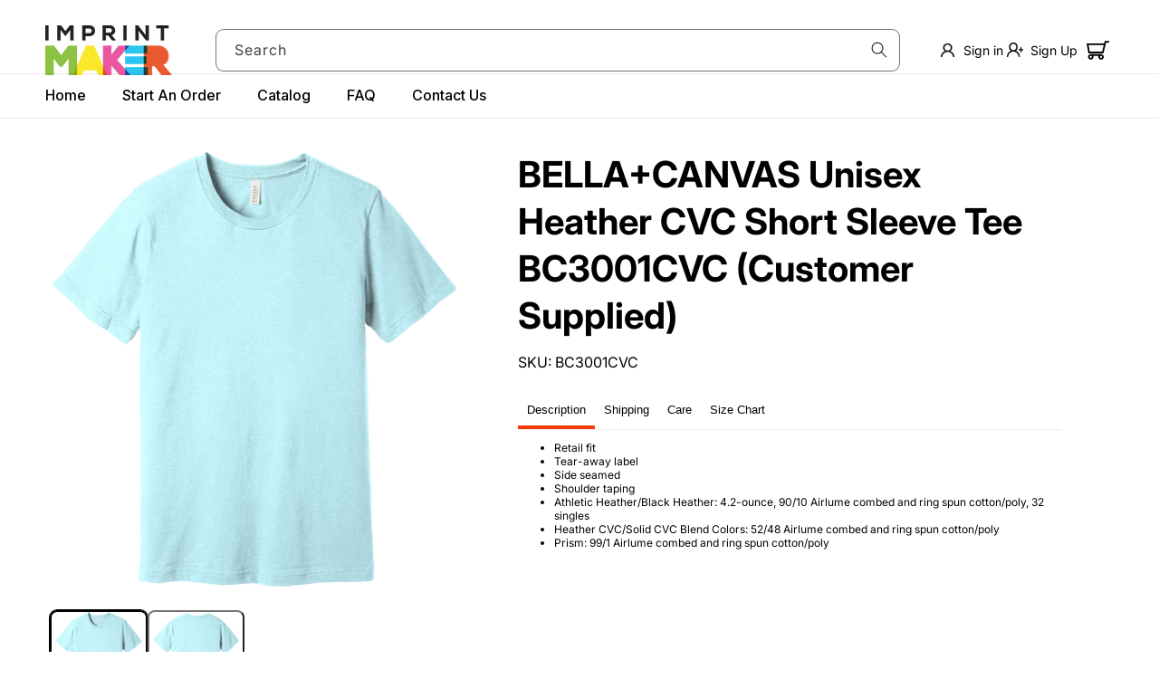

--- FILE ---
content_type: text/css
request_url: https://imprintmaker.com/cdn/shop/t/11/assets/component-swatch-input.css?v=61683592951238328641751709111
body_size: -308
content:
.swatch-input__input+.swatch-input__label{--swatch-input--border-radius: 50%;display:inline-block;max-width:100%;border-radius:var(--swatch-input--border-radius);cursor:pointer;outline-offset:.2rem;outline-color:transparent;outline-style:solid;transition-property:outline-color,outline-width,box-shadow;transition-duration:var(--duration-short);transition-timing-function:ease;forced-color-adjust:none}.swatch-input__input+.swatch-input__label.swatch-input__label--square{--swatch-input--border-radius: .2rem}.swatch-input__input:active+.swatch-input__label,.swatch-input__input:checked+.swatch-input__label{outline:.1rem solid rgb(var(--color-foreground))}.swatch-input__input+.swatch-input__label:hover,.swatch-input__input:hover+.swatch-input__label{outline:.2rem solid rgba(var(--color-foreground),.4)}.swatch-input__input:focus-visible+.swatch-input__label{outline:.2rem solid rgba(var(--color-foreground),.5);box-shadow:0 0 0 .2rem rgb(var(--color-background)),0 0 .1rem .5rem rgba(var(--color-foreground),.25)}.swatch-input__input:active:focus-visible+.swatch-input__label,.swatch-input__input:checked:focus-visible+.swatch-input__label{outline:.1rem solid rgb(var(--color-foreground));box-shadow:0 0 0 .2rem rgb(var(--color-background)),0 0 .1rem .4rem rgba(var(--color-foreground),.25)}.swatch-input__input.visually-disabled:not(:active):not(:checked)+.swatch-input__label{transition:none}.swatch-input__input.visually-disabled:not(:active):not(:checked)+.swatch-input__label:hover{outline:none}.swatch-input__input:disabled+.swatch-input__label{pointer-events:none}.swatch-input__input:disabled+.swatch-input__label>.swatch,.swatch-input__input.visually-disabled+.swatch-input__label>.swatch{position:relative;overflow:hidden}.swatch-input__input:disabled+.swatch-input__label>.swatch,.swatch-input__input.visually-disabled+.swatch-input__label>.swatch{opacity:.4}.swatch-input__input:disabled+.swatch-input__label>.swatch:after,.swatch-input__input.visually-disabled+.swatch-input__label>.swatch:after{--diagonal--size: calc(var(--swatch-input--size) * 1.414);--crossed-line--size: .1rem;content:"";position:absolute;bottom:calc(var(--crossed-line--size) * -.5);left:0;width:var(--diagonal--size);height:var(--crossed-line--size);background-color:rgb(var(--color-foreground));transform:rotate(-45deg);transform-origin:left}
/*# sourceMappingURL=/cdn/shop/t/11/assets/component-swatch-input.css.map?v=61683592951238328641751709111 */


--- FILE ---
content_type: text/javascript;charset=utf-8
request_url: https://assets.cloudlift.app/api/assets/options.js?shop=imprintmaker.myshopify.com
body_size: 10796
content:
window.Cloudlift = window.Cloudlift || {};window.Cloudlift.options = { config: {"app":"options","shop":"imprintmaker.myshopify.com","url":"https://imprintmaker.com","api":"https://api.cloudlift.app","assets":"https://cdn.jsdelivr.net/gh/cloudlift-app/cdn@0.15.21","mode":"prod","currencyFormats":{"moneyFormat":"${{amount}}","moneyWithCurrencyFormat":"${{amount}} USD"},"resources":["https://cdn.jsdelivr.net/gh/cloudlift-app/cdn@0.15.21/static/app-options.css","https://cdn.jsdelivr.net/gh/cloudlift-app/cdn@0.15.21/static/app-options.js"],"locale":"en","i18n":{"product.options.ai.generated.label":"Generated Images","product.options.text.align.right":"Text align right","product.options.discount.button":"Apply","product.options.discount.invalid":"Enter a valid discount code","product.options.library.button":"Select image","product.options.validity.dateMax":"Please enter a date before {max}","product.options.tabs.next":"Next","product.options.free":"FREE","product.options.ai.loading.generating":"Generating your image...","product.options.ai.removebg.button":"Remove Background","product.options.validity.upload.required":"Please upload a file","product.options.item.modal.title":"Update cart item?","product.options.item.modal.update":"Update","product.options.library.categories.button":"Show categories","product.options.tabs.previous":"Previous","product.options.validity.rangeOverflow":"Max allowed value {max}","product.options.file.link":"\uD83D\uDD17","product.options.ai.edit.placeholder":"Describe how to edit the image...","product.options.ai.update.button":"Update Image","product.options.bundle.hide":"Hide","product.options.text.style.bold":"Text bold","product.options.ai.edit.button":"Edit Image","product.options.validity.patternMismatch":"Please enter text to match: {pattern}","product.options.text.fontSize":"Text size","product.options.library.categories.label":"Categories","product.options.bundle.items":"items","product.options.ai.removebg.removed":"Background Removed","product.options.ai.button.generate":"Generate","product.options.validity.upload.max":"Maximum allowed file size is {max} MB","product.options.validity.rangeUnderflow":"Min allowed value {min}","product.options.text.style.italic":"Text italic","product.options.ai.prompt.placeholder":"Describe the image...","product.options.library.search.empty":"No results found","product.options.text.align.center":"Text center","product.options.ai.loading.editing":"Editing image...","product.options.discount.placeholder":"Discount code","product.options.ai.load_more":"Load More","product.options.validity.valueMissing":"Please enter a value","product.options.validity.tooLong":"Please enter less than {max} characters","product.options.ai.button.edit":"Edit Image","product.options.ai.edit.indicator":"Editing image","product.options.bundle.show":"Show","product.options.library.search.placeholder":"Search images","product.options.validity.selectMax":"Please select at most {max}","product.options.discount.valid":"Discount is applied at checkout","product.options.item.edit":"Edit ⚙️","product.options.item.modal.add":"Add new","product.options.validity.dateMin":"Please enter a date after {min}","product.options.library.images.button":"More images","product.options.validity.tooShort":"Please enter at least {min} characters","product.options.validity.selectMin":"Please select at least {min}","product.options.text.align.left":"Text align left"},"level":2,"version":"0.12.124","setup":true,"themeId":"152972787931","autoPreviewSelector":".product slider-component:not([class*=\"thumb\"]) ul li:first-child","autoGallerySelector":".product media-gallery","locationMode":0,"selector":"","previewLocationMode":0,"previewSelector":"","previewImgParent":1,"previewImgParentSelector":"","itemImgParentSelector":".cart-notification, .cart-item","previewSticky":false,"previewStickyMobile":"overlay","previewStickyMobileSize":25,"priceDraft":true,"priceDraftTitle":"","priceDraftShipping":false,"priceDraftTaxFree":false,"priceDraftRetention":3,"priceProductId":"","priceProductHandle":"","priceVariantId":"","priceVariantValue":0.01,"checkout":true,"checkoutConfig":{"debug":false,"update":false,"key":"908401509"},"currencyConvert":true,"autoFulfil":false,"priceWeight":false,"extensions":"quantity,formula","theme":{"productPriceDeductVP":false,"productPriceObserver":true,"themeGallery":true},"fonts":[{"name":"Roboto","files":{"bold":"http://fonts.gstatic.com/s/roboto/v20/KFOlCnqEu92Fr1MmWUlvAx05IsDqlA.ttf","italic":"http://fonts.gstatic.com/s/roboto/v20/KFOkCnqEu92Fr1Mu52xPKTM1K9nz.ttf","regular":"http://fonts.gstatic.com/s/roboto/v20/KFOmCnqEu92Fr1Me5WZLCzYlKw.ttf","bold_italic":"http://fonts.gstatic.com/s/roboto/v20/KFOjCnqEu92Fr1Mu51TzBhc9AMX6lJBP.ttf"},"type":1},{"name":"Montserrat","files":{"bold":"http://fonts.gstatic.com/s/montserrat/v15/JTURjIg1_i6t8kCHKm45_dJE7g7J_950vCo.ttf","italic":"http://fonts.gstatic.com/s/montserrat/v15/JTUQjIg1_i6t8kCHKm459WxhziTn89dtpQ.ttf","regular":"http://fonts.gstatic.com/s/montserrat/v15/JTUSjIg1_i6t8kCHKm45xW5rygbi49c.ttf","bold_italic":"http://fonts.gstatic.com/s/montserrat/v15/JTUPjIg1_i6t8kCHKm459WxZcgvD-_xxrCq7qg.ttf"},"type":1},{"name":"Rock Salt","files":{"regular":"http://fonts.gstatic.com/s/rocksalt/v11/MwQ0bhv11fWD6QsAVOZbsEk7hbBWrA.ttf"},"type":1},{"name":"Lato","files":{"bold":"http://fonts.gstatic.com/s/lato/v17/S6u9w4BMUTPHh6UVew-FGC_p9dw.ttf","italic":"http://fonts.gstatic.com/s/lato/v17/S6u8w4BMUTPHjxswWyWrFCbw7A.ttf","regular":"http://fonts.gstatic.com/s/lato/v17/S6uyw4BMUTPHvxk6XweuBCY.ttf","bold_italic":"http://fonts.gstatic.com/s/lato/v17/S6u_w4BMUTPHjxsI5wqPHA3s5dwt7w.ttf"},"type":1},{"name":"Open Sans","files":{"bold":"http://fonts.gstatic.com/s/opensans/v18/mem5YaGs126MiZpBA-UN7rg-VeJoCqeDjg.ttf","italic":"http://fonts.gstatic.com/s/opensans/v18/mem6YaGs126MiZpBA-UFUJ0ef8xkA76a.ttf","regular":"http://fonts.gstatic.com/s/opensans/v18/mem8YaGs126MiZpBA-U1UpcaXcl0Aw.ttf","bold_italic":"http://fonts.gstatic.com/s/opensans/v18/memnYaGs126MiZpBA-UFUKWiUOhsKKKTjrPW.ttf"},"type":1},{"name":"Oswald","files":{"bold":"http://fonts.gstatic.com/s/oswald/v36/TK3_WkUHHAIjg75cFRf3bXL8LICs1xZogUFoZAaRliE.ttf","regular":"http://fonts.gstatic.com/s/oswald/v36/TK3_WkUHHAIjg75cFRf3bXL8LICs1_FvgUFoZAaRliE.ttf"},"type":1}],"configs":[{"uuid":"clavhmzhxcrl","styles":{"label-color":"#555","input-color-selected":"#374151","css":".size-row,\n.size-total-row {\n  display: none;            /* hidden until JS shows them */\n  align-items: center;\n  gap: 10px;\n}\n\n/* Labels */\n.size-row__label,\n.size-total-row__label {\n  margin-bottom: 1px;\n  font-size: 2rem;\n  font-weight: 600;\n}\n\n/* Prices and amounts */\n.size-row__price,\n.size-total-row__amount {\n  font-weight: 500;\n}\n\n/* Quantity badges */\n.size-row__quantity,\n.size-total-row__quantity {\n  font-size: 1.6rem;\n  opacity: 0.8;\n}\n\n[data-option=\"_totalSizePrice\"] {\n  display: none;\n}\n\n.price__container {\n  display: none!important;\n}","option-font-size":"16px","input-background-color-selected":"#fff","input-background-color":"#fff","label-font-size":"18px","input-text-color":"#374151","input-border-color":"#d1d5db","font-family":"-apple-system, BlinkMacSystemFont, 'Segoe UI', Roboto,\nHelvetica, Arial, sans-serif, 'Apple Color Emoji', 'Segoe UI Emoji',\n'Segoe UI Symbol'","input-color":"#374151","info-icon-color":"#333","option-border-radius":"6px","input-border-color-focus":"#374151"},"theme":"default","css":"#clavhmzhxcrl .cl-po--wrapper{font-family:-apple-system,BlinkMacSystemFont,'Segoe UI',Roboto,Helvetica,Arial,sans-serif,'Apple Color Emoji','Segoe UI Emoji','Segoe UI Symbol'}#clavhmzhxcrl .cl-po--label{color:#555;font-size:18px;margin-bottom:5px}#clavhmzhxcrl .cl-po--info{width:18px;height:18px;background-color:#333}#clavhmzhxcrl .cl-po--help{color:#637381;font-size:14px}#clavhmzhxcrl .cl-po--option{color:#374151;margin-bottom:20px;font-size:16px}#clavhmzhxcrl .cl-po--input{color:#374151;background-color:#fff;font-size:16px;border-width:1px;border-color:#d1d5db;border-radius:6px;box-shadow:rgba(0,0,0,0) 0 0 0 0,rgba(0,0,0,0) 0 0 0 0,rgba(0,0,0,0.05) 0 1px 2px 0}#clavhmzhxcrl .cl-po--input:focus{outline:2px solid transparent;outline-offset:2px;box-shadow:#fff 0 0 0 0,#374151 0 0 0 1px,rgba(0,0,0,0.05) 0 1px 2px 0;border-color:#374151}#clavhmzhxcrl .cl-po--input.cl-po--invalid:focus{box-shadow:#fff 0 0 0 0,#c44e47 0 0 0 1px,rgba(0,0,0,0.05) 0 1px 2px 0;border-color:#c44e47}#clavhmzhxcrl .cl-po--swatch{background-color:#fff;border-width:1px;border-color:#d1d5db;border-radius:6px;box-shadow:rgba(0,0,0,0) 0 0 0 0,rgba(0,0,0,0) 0 0 0 0,rgba(0,0,0,0.05) 0 1px 2px 0}#clavhmzhxcrl .cl-po--input:checked+.cl-po--swatch-button{background-color:#fff;color:#374151}#clavhmzhxcrl input[type=radio]:checked+.cl-po--swatch,#clavhmzhxcrl input[type=checkbox]:checked+.cl-po--swatch{outline:2px solid transparent;outline-offset:2px;box-shadow:#fff 0 0 0 0,#374151 0 0 0 1px,rgba(0,0,0,0.05) 0 1px 2px 0;border-color:#374151}#clavhmzhxcrl input[type=checkbox]:checked.cl-po--input,#clavhmzhxcrl input[type=radio]:checked.cl-po--input{border-color:transparent;background-color:#374151}#clavhmzhxcrl .cl-po--option .choices__inner{color:#374151;background-color:#fff;border-width:1px;border-color:#d1d5db;border-radius:6px;box-shadow:rgba(0,0,0,0) 0 0 0 0,rgba(0,0,0,0) 0 0 0 0,rgba(0,0,0,0.05) 0 1px 2px 0}#clavhmzhxcrl .cl-po--option .choices.is-focused:not(.is-open) .choices__inner{outline:2px solid transparent;outline-offset:2px;box-shadow:#fff 0 0 0 0,#374151 0 0 0 1px,rgba(0,0,0,0.05) 0 1px 2px 0;border-color:#374151}#clavhmzhxcrl .cl-po--option .choices__list--multiple .choices__item{color:#374151;background-color:#fff;border-radius:6px;border:1px solid #d1d5db}#clavhmzhxcrl .cl-po--option .choices__list--multiple .choices__item.is-highlighted{color:#374151;background-color:#fff;border:1px solid #374151}#clavhmzhxcrl .cl-po--option .choices[data-type*=select-multiple] .choices__button{color:#374151;border-left:1px solid #d1d5db}#clavhmzhxcrl .cl-po--text-editor,#clavhmzhxcrl .cl-po--collapse.cl-po--edit{--text-editor-color:#374151}#clavhmzhxcrl .cl-po--text-editor .cl-po--swatch-button.selected{outline:2px solid transparent;outline-offset:2px;box-shadow:#fff 0 0 0 0,#374151 0 0 0 1px,rgba(0,0,0,0.05) 0 1px 2px 0;border-color:#374151;background-color:#fff;--text-editor-color:#374151}#clavhmzhxcrl .cl-po--collapse.cl-po--edit{border-left:1px solid #d1d5db;border-right:1px solid #d1d5db;border-bottom-color:#d1d5db}#clavhmzhxcrl .cl-po--collapse.cl-po--edit .cl-po--edit-label{color:#637381}#clavhmzhxcrl .cl-po--collapse.cl-po--edit:not(.cl-po--open){border-bottom:1px solid #d1d5db;border-bottom-left-radius:6px;border-bottom-right-radius:6px}#clavhmzhxcrl .cl-po--invalid{border-color:#c44e47}#clavhmzhxcrl .cl-po--errors{margin-top:10px}#clavhmzhxcrl .cl-po--error{font-size:16px;font-family:-apple-system,BlinkMacSystemFont,'Segoe UI',Roboto,Helvetica,Arial,sans-serif,'Apple Color Emoji','Segoe UI Emoji','Segoe UI Symbol';color:#fff;background-color:#c44e47;border-color:#b7423b;border-radius:6px}#clavhmzhxcrl .cl-po--collapse{color:#555;font-size:18px}#clavhmzhxcrl .cl-po--collapse:before{width:22px;height:22px}#clavhmzhxcrl .cl-po--panel{border-width:1px;border-color:#d1d5db;border-bottom-left-radius:6px;border-bottom-right-radius:6px;box-shadow:rgba(0,0,0,0) 0 0 0 0,rgba(0,0,0,0) 0 0 0 0,rgba(0,0,0,0.05) 0 1px 2px 0}#clavhmzhxcrl .size-row,#clavhmzhxcrl .size-total-row{display:none;align-items:center;gap:10px}#clavhmzhxcrl .size-row__label,#clavhmzhxcrl .size-total-row__label{margin-bottom:1px;font-size:2rem;font-weight:600}#clavhmzhxcrl .size-row__price,#clavhmzhxcrl .size-total-row__amount{font-weight:500}#clavhmzhxcrl .size-row__quantity,#clavhmzhxcrl .size-total-row__quantity{font-size:1.6rem;opacity:.8}#clavhmzhxcrl [data-option=\"_totalSizePrice\"]{display:none}#clavhmzhxcrl .price__container{display:none!important}","js":"// ===== CONFIG =====\nvar sizeCodes = ['S', 'M', 'L', 'XL', '2XL', '3XL', '4XL'];\n\nvar sizeBasePrice = {\n  'S': 3,\n  'M': 3,\n  'L': 3,\n  'XL': 3,\n  '2XL': 5,\n  '3XL': 6,\n  '4XL': 6\n};\n\n// ===== STATE =====\nvar sizeQuantities = {};          // key: 'S', 'S (2)', 'M (3)', ...\nvar splitColorEnabled = false;    // true when \"_Split color\" is yes\nvar numberOfColorSplits = '';     // value of \"_Number of color splits\"\nvar printLocationPerShirt = 0;    // sum of selected print-location prices\n\n// ===== HELPERS =====\nfunction num(v) {\n  v = parseFloat(v);\n  return isNaN(v) ? 0 : v;\n}\n\n// Parse names like \"S\" or \"S (2)\" → { base: 'S', group: 1|2|3|4 }\nfunction parseSizeName(name) {\n  var m = name && name.match(/^(S|M|L|XL|2XL|3XL|4XL)(?: \\((\\d+)\\))?$/);\n  if (!m) return null;\n  return {\n    base: m[1],\n    group: m[2] ? parseInt(m[2], 10) : 1\n  };\n}\n\n// Compute per-shirt price for selected print locations\nfunction computePrintLocationPrice(option) {\n  var valueStr = option.value || '';\n  var selected = valueStr\n    .split(',')\n    .map(function (s) { return s.trim(); })\n    .filter(Boolean);\n\n  if (!Array.isArray(option.values) || !option.values.length) return 0;\n  if (!selected.length) return 0;\n\n  var total = 0;\n  for (var i = 0; i < option.values.length; i++) {\n    var row = option.values[i];\n    if (row && selected.indexOf(row.value) !== -1) {\n      total += num(row.price);\n    }\n  }\n  return total;\n}\n\nfunction formatMoney(amount) {\n  return '$' + amount.toFixed(2);\n}\n\n// ===== MAIN RE-CALC & DOM UPDATE =====\nfunction updateSizeSummary() {\n  // How many extra split groups (2, 3, 4) are active?\n  var extraSplits = 0;\n\n  if (splitColorEnabled) {\n    if (!numberOfColorSplits) {\n      // Split color ON, select not changed – assume default \"1 more\"\n      extraSplits = 1;\n    } else {\n      var m = String(numberOfColorSplits).match(/(\\d+)/);\n      if (m) {\n        extraSplits = parseInt(m[1], 10);\n        if (extraSplits < 0) extraSplits = 0;\n        if (extraSplits > 3) extraSplits = 3;\n      }\n    }\n  }\n\n  // Aggregate quantity per *base* size (S, M, ..., 4XL)\n  var perBaseQty = {};\n  sizeCodes.forEach(function (code) {\n    perBaseQty[code] = 0;\n  });\n\n  var maxGroup = 1 + extraSplits; // 1 → base only; 2 → base + (2); etc.\n\n  Object.keys(sizeQuantities).forEach(function (name) {\n    var parsed = parseSizeName(name);\n    if (!parsed) return;\n\n    var base = parsed.base;\n    var group = parsed.group;\n\n    // Always count group 1; count groups 2–4 only if allowed\n    if (group <= maxGroup) {\n      perBaseQty[base] += sizeQuantities[name];\n    }\n  });\n\n  // Calculate totals & per group (S-XL, 2XL, 3XL-4XL)\n  var totalQtyAll = 0;\n  var grandTotal = 0;\n\n  var groupQty = {\n    sxl: 0,\n    xl2: 0,\n    xl3_4: 0\n  };\n\n  sizeCodes.forEach(function (base) {\n    var qty = perBaseQty[base];\n    if (!qty) return;\n\n    var unit = (sizeBasePrice[base] || 0) + printLocationPerShirt;\n    var total = qty * unit;\n\n    totalQtyAll += qty;\n    grandTotal += total;\n\n    if (['S', 'M', 'L', 'XL'].indexOf(base) !== -1) {\n      groupQty.sxl += qty;\n    } else if (base === '2XL') {\n      groupQty.xl2 += qty;\n    } else {\n      groupQty.xl3_4 += qty;\n    }\n  });\n\n  // ===== Update DOM labels =====\n\n  // S–XL row\n  var rowSXL = document.querySelector('.size-row--s-xl');\n  if (rowSXL) {\n    var priceEl = rowSXL.querySelector('.size-row__price');\n    var qtyEl = rowSXL.querySelector('.size-row__quantity');\n\n    rowSXL.style.display = groupQty.sxl > 0 ? 'flex' : 'none';\n\n    if (priceEl) {\n      var unitSXL = (sizeBasePrice['S'] || 0) + printLocationPerShirt;\n      priceEl.textContent = formatMoney(unitSXL);\n    }\n    if (qtyEl) {\n      qtyEl.textContent = '(' + groupQty.sxl + ')';\n    }\n  }\n\n  // 2XL row\n  var row2XL = document.querySelector('.size-row--2xl');\n  if (row2XL) {\n    var priceEl2 = row2XL.querySelector('.size-row__price');\n    var qtyEl2 = row2XL.querySelector('.size-row__quantity');\n\n    row2XL.style.display = groupQty.xl2 > 0 ? 'flex' : 'none';\n\n    if (priceEl2) {\n      var unit2XL = (sizeBasePrice['2XL'] || 0) + printLocationPerShirt;\n      priceEl2.textContent = formatMoney(unit2XL);\n    }\n    if (qtyEl2) {\n      qtyEl2.textContent = '(' + groupQty.xl2 + ')';\n    }\n  }\n\n  // 3XL–4XL row\n  var row3_4 = document.querySelector('.size-row--3xl-4xl');\n  if (row3_4) {\n    var priceEl3 = row3_4.querySelector('.size-row__price');\n    var qtyEl3 = row3_4.querySelector('.size-row__quantity');\n\n    row3_4.style.display = groupQty.xl3_4 > 0 ? 'flex' : 'none';\n\n    if (priceEl3) {\n      var unit3_4 = (sizeBasePrice['3XL'] || 0) + printLocationPerShirt;\n      priceEl3.textContent = formatMoney(unit3_4);\n    }\n    if (qtyEl3) {\n      qtyEl3.textContent = '(' + groupQty.xl3_4 + ')';\n    }\n  }\n\n  // Total row\n  var totalRow = document.querySelector('.size-total-row');\n  if (totalRow) {\n    var totalAmountEl = totalRow.querySelector('.size-total-row__amount');\n    var totalQtyEl = totalRow.querySelector('.size-total-row__quantity');\n\n    if (totalAmountEl) {\n      totalAmountEl.textContent = formatMoney(grandTotal);\n    }\n    if (totalQtyEl) {\n      totalQtyEl.textContent = '(' + totalQtyAll + ')';\n    }\n\n    totalRow.style.display = totalQtyAll > 0 ? 'flex' : 'none';\n  }\n\n  // Debug (optional – remove when happy)\n  console.log('[Size summary] maxGroup:', maxGroup, 'splitColorEnabled:', splitColorEnabled, 'numberOfColorSplits:', numberOfColorSplits);\n  console.log('[Size summary] perBaseQty:', perBaseQty);\n}\n\n// ===== EVENT LISTENER =====\nwindow.addEventListener('option:changed', function (e) {\n  var option = e.detail;\n  var name = option.name;\n\n  // Print location (multi-select button swatch)\n  if (name === 'Print location') {\n    printLocationPerShirt = computePrintLocationPrice(option);\n    updateSizeSummary();\n    return;\n  }\n\n  // Split color checkbox\n  if (name === '_Split color') {\n    var val = (option.value || '').toString().toLowerCase();\n    splitColorEnabled = (val === 'yes');\n    updateSizeSummary();\n    return;\n  }\n\n  // Number of color splits select\n  if (name === '_Number of color splits') {\n    numberOfColorSplits = option.value || '';\n    updateSizeSummary();\n    return;\n  }\n\n  // Size quantity fields: \"S\", \"M\", \"S (2)\", \"S (3)\", \"S (4)\", etc.\n  var parsed = parseSizeName(name);\n  if (parsed) {\n    sizeQuantities[name] = num(option.value);\n    updateSizeSummary();\n    return;\n  }\n});\n","variantOption":true,"variantOptions":[{"name":"Color","type":"color-swatch","label":"<b>Step 1 - Select Color:</b>","value":"","required":false,"conditions":[],"params":{"textValueSelect":"","help":"","grow":false,"priceTemplate":"","labelValueText":true,"labelPriceText":false,"toggle":false,"exclude":false,"valuePriceText":true,"groupDelimiter":"","info":"","multiSelect":false},"values":[{"value":"Black","text":"Black","color":"#111111"},{"value":"Aquatic Blue","text":"Aquatic Blue","color":"#51bae8"},{"value":"Athletic Maroon","text":"Athletic Maroon","color":"#5d1924"},{"value":"Cardinal","text":"Cardinal","color":"#8e1b2c"},{"value":"Coal Grey","text":"Coal Grey","color":"#2d363b"},{"value":"Dark Chocolate Brown","text":"Dark Chocolate Brown","color":"#4e2e2c"},{"value":"Gold","text":"Gold","color":"#fec34e"},{"value":"Heather Navy","text":"Heather Navy","color":"#404b62"},{"value":"Heather Sangria","text":"Heather Sangria","color":"#e86aa2"},{"value":"Kelly","text":"Kelly","color":"#00875a"},{"value":"Light Blue","text":"Light Blue","color":"#a7bde4"},{"value":"Navy","text":"Navy","color":"#0e2942"},{"value":"Neon Pink","text":"Neon Pink","color":"#ff668e"},{"value":"Olive","text":"Olive","color":"#444638"},{"value":"Pale Blush","text":"Pale Blush","color":"#ffcfcf"},{"value":"Safety Green","text":"Safety Green","color":"#ccfe57"},{"value":"Sapphire","text":"Sapphire","color":"#0485bd"},{"value":"Teal","text":"Teal","color":"#02657c"},{"value":"True Navy","text":"True Navy","color":"#292a3f"},{"value":"Woodland Brown","text":"Woodland Brown","color":"#907155"},{"value":"Ash","text":"Ash","color":"#e1dfe6"},{"value":"Black Heather","text":"Black Heather","color":"#4a4a4a"},{"value":"Carolina Blue","text":"Carolina Blue","color":"#6e99db"},{"value":"Coral","text":"Coral","color":"#e25c60"},{"value":"Dark Green","text":"Dark Green","color":"#0f312a"},{"value":"Graphite Heather grey","text":"Graphite Heather grey","color":"#838281"},{"value":"Heather Purple","text":"Heather Purple","color":"#302d74"},{"value":"Heathered Dusty Peach","text":"Heathered Dusty Peach","color":"#fac8b2"},{"value":"Laurel Green","text":"Laurel Green","color":"#739187"},{"value":"Lime","text":"Lime","color":"#a6c341"},{"value":"Neon Blue","text":"Neon Blue","color":"#0a83ae"},{"value":"Neon Yellow","text":"Neon Yellow","color":"#d9e552"},{"value":"Olive Drab Green","text":"Olive Drab Green","color":"#5e5a42"},{"value":"Purple","text":"Purple","color":"#312e76"},{"value":"Safety Orange","text":"Safety Orange","color":"#fe6f26"},{"value":"Silver","text":"Silver","color":"#d2d3d7"},{"value":"Team Purple","text":"Team Purple","color":"#4b2a69"},{"value":"True Royal","text":"True Royal","color":"#05539d"},{"value":"Yellow","text":"Yellow","color":"#ffe074"},{"value":"Athletic Heather","text":"Athletic Heather","color":"#bebcc5"},{"value":"Bright Aqua","text":"Bright Aqua","color":"#009491"},{"value":"Charcoal","text":"Charcoal","color":"#535352"},{"value":"Coyote Brown","text":"Coyote Brown","color":"#98805c"},{"value":"Dark Heather Grey","text":"Dark Heather Grey","color":"#575757"},{"value":"Heather Athletic Maroon","text":"Heather Athletic Maroon","color":"#64313b"},{"value":"Heather Red","text":"Heather Red","color":"#a1394d"},{"value":"Jadeite","text":"Jadeite","color":"#7df6ad"},{"value":"Lavender","text":"Lavender","color":"#b7a6de"},{"value":"Medium Grey","text":"Medium Grey","color":"#8b8788"},{"value":"Neon Green","text":"Neon Green","color":"#2ed15e"},{"value":"Neptune Blue","text":"Neptune Blue","color":"#395779"},{"value":"Olive Drab Green Heather","text":"Olive Drab Green Heather","color":"#4e563f"},{"value":"Red","text":"Red","color":"#832a37"},{"value":"Sand","text":"Sand","color":"#b39a87"},{"value":"Steel Blue","text":"Steel Blue","color":"#3c5161"},{"value":"Tennessee Orange","text":"Tennessee Orange","color":"#e06a0d"},{"value":"Tundra Blue","text":"Tundra Blue","color":"#638ead"},{"value":"Zinnia","text":"Zinnia","color":"#c4737a"},{"value":"Athletic Kelly","text":"Athletic Kelly","color":"#0e9158"},{"value":"Candy Pink","text":"Candy Pink","color":"#ffb7d4"},{"value":"Clover Green","text":"Clover Green","color":"#19953"},{"value":"Creme","text":"Creme","color":"#efdec5"},{"value":"Flush Pink","text":"Flush Pink","color":"#a02d5b"},{"value":"Heather Dark Chocolate Brown","text":"Heather Dark Chocolate Brown","color":"#4e2e2c"},{"value":"Heather Royal","text":"Heather Royal","color":"#566dc9"},{"value":"Lemon Yellow","text":"Lemon Yellow","color":"#f9ce4a"},{"value":"Natural","text":"Natural","color":"#f1e9d4"},{"value":"Neon Orange","text":"Neon Orange","color":"#fe7251"},{"value":"Oatmeal Heather","text":"Oatmeal Heather","color":"#dad6cb"},{"value":"Orange","text":"Orange","color":"#e15919"},{"value":"Royal","text":"Royal","color":"#3d5ca7"},{"value":"Sangria","text":"Sangria","color":"#d45686"},{"value":"Stonewashed Blue","text":"Stonewashed Blue","color":"#6c7f8e"},{"value":"True Celadon","text":"True Celadon","color":"#bbf4ed"},{"value":"White","text":"White","color":"#fdfdfc"}]}],"options":[{"name":"Print location","type":"button-swatch","label":"<b>Step 2: Select One Or More Print Locations</b>","value":"","required":true,"conditions":[],"params":{"grow":false,"validationMsg":"","textClean":"","autocomplete":"","priceTextClean":"","pattern":"","labelPriceText":false,"toggle":true,"valuePriceText":false,"help":"","priceTemplate":"","labelValueText":false,"valuePriceTooltip":false,"exclude":false,"placeholder":"","info":"","multiSelect":true},"values":[{"value":"front","text":"Front","price":3.99},{"value":"back","text":"Back","price":3.99},{"value":"left sleeve","text":"Left Sleeve","price":3.99},{"value":"right sleeve","text":"Right Sleeve","price":3.99}]},{"name":"Front location","type":"button-swatch","label":"Front location","value":"full front","required":false,"conditions":[{"data":"options","field":"Print location","operator":"equals","value":"front"}],"params":{"grow":false,"validationMsg":"","textClean":"","autocomplete":"","priceTextClean":"","pattern":"","labelPriceText":false,"toggle":false,"valuePriceText":true,"help":"","priceTemplate":"","labelValueText":false,"valuePriceTooltip":false,"exclude":false,"placeholder":"","info":"","multiSelect":false},"values":[{"value":"full front","text":"Full Front"},{"value":"left chest","text":"Left Chest"},{"value":"right chest","text":"Right Chest"}]},{"name":"group_upload","type":"group","value":"","required":false,"conditions":[],"params":{"groupCols":3,"collapseOpen":false,"collapseLabel":"","collapse":false,"groupLayout":"grid","groupColsM":2},"options":[{"name":"_Front Upload","type":"upload","label":"Front Upload","value":"","required":false,"conditions":[{"data":"options","field":"Print location","operator":"equals","value":"front"}],"params":{"validationMsg":"","textClean":"","autocomplete":"","dimensionRatio":false,"priceTextClean":"","pattern":"","labelPriceText":false,"dimensionCrop":false,"button":"","help":"","priceTemplate":"","dimensionUpdate":false,"placeholder":"","info":""}},{"name":"_Back Upload","type":"upload","label":"Back Upload","value":"","required":false,"conditions":[{"data":"options","field":"Print location","operator":"equals","value":"back"}],"params":{"validationMsg":"","textClean":"","autocomplete":"","dimensionRatio":false,"priceTextClean":"","pattern":"","labelPriceText":false,"dimensionCrop":false,"button":"","help":"","priceTemplate":"","dimensionUpdate":false,"placeholder":"","info":""}},{"name":"_Left Sleeve Upload","type":"upload","label":"Left Sleeve Upload","value":"","required":false,"conditions":[{"data":"options","field":"Print location","operator":"equals","value":"left sleeve"}],"params":{"validationMsg":"","textClean":"","autocomplete":"","dimensionRatio":false,"priceTextClean":"","pattern":"","labelPriceText":false,"dimensionCrop":false,"button":"","help":"","priceTemplate":"","dimensionUpdate":false,"placeholder":"","info":""}},{"name":"_Right Sleeve Upload","type":"upload","label":"Right Sleeve Upload","value":"","required":false,"conditions":[{"data":"options","field":"Print location","operator":"equals","value":"right sleeve"}],"params":{"validationMsg":"","textClean":"","autocomplete":"","dimensionRatio":false,"priceTextClean":"","pattern":"","labelPriceText":false,"dimensionCrop":false,"button":"","help":"","priceTemplate":"","dimensionUpdate":false,"placeholder":"","info":""}}]},{"name":"Minimum quantity label","type":"html","label":"<b>Please note: Minimum order quantity for Free Shipping is 36</b>","value":"","required":false,"conditions":[],"params":{"help":"","validationMsg":"","priceTemplate":"","textClean":"","autocomplete":"","priceTextClean":"","pattern":"","labelPriceText":false,"html":"","placeholder":"","info":""}},{"name":"group_size","type":"group","value":"","required":false,"conditions":[],"params":{"groupCols":7,"collapseOpen":false,"collapseLabel":"","collapse":false,"groupLayout":"grid"},"options":[{"name":"S","type":"number","label":"S","value":"","required":false,"conditions":[],"params":{"validationMsg":"","textClean":"","autocomplete":"","priceTextClean":"","pattern":"","labelPriceText":false,"numberStep":1.0,"numberSteps":false,"help":"","min":0,"priceTemplate":"","placeholder":"0","info":""}},{"name":"M","type":"number","label":"M","value":"","required":false,"conditions":[],"params":{"validationMsg":"","textClean":"","autocomplete":"","priceTextClean":"","pattern":"","labelPriceText":false,"numberStep":1.0,"numberSteps":false,"help":"","min":0,"priceTemplate":"","placeholder":"0","info":""}},{"name":"L","type":"number","label":"L","value":"","required":false,"conditions":[],"params":{"validationMsg":"","textClean":"","autocomplete":"","priceTextClean":"","pattern":"","labelPriceText":false,"numberStep":1.0,"numberSteps":false,"help":"","min":0,"priceTemplate":"","placeholder":"0","info":""}},{"name":"XL","type":"number","label":"XL","value":"","required":false,"conditions":[],"params":{"validationMsg":"","textClean":"","autocomplete":"","priceTextClean":"","pattern":"","labelPriceText":false,"numberStep":1.0,"numberSteps":false,"help":"","min":0,"priceTemplate":"","placeholder":"0","info":""}},{"name":"2XL","type":"number","label":"2XL","value":"","required":false,"conditions":[],"params":{"validationMsg":"","textClean":"","autocomplete":"","priceTextClean":"","pattern":"","labelPriceText":false,"numberStep":1.0,"numberSteps":false,"help":"","min":0,"priceTemplate":"","placeholder":"0","info":""}},{"name":"3XL","type":"number","label":"3XL","value":"","required":false,"conditions":[],"params":{"validationMsg":"","textClean":"","autocomplete":"","priceTextClean":"","pattern":"","labelPriceText":false,"numberStep":1.0,"numberSteps":false,"help":"","min":0,"priceTemplate":"","placeholder":"0","info":""}},{"name":"4XL","type":"number","label":"4XL","value":"","required":false,"conditions":[],"params":{"validationMsg":"","textClean":"","autocomplete":"","priceTextClean":"","pattern":"","labelPriceText":false,"numberStep":1.0,"numberSteps":false,"help":"","min":0,"priceTemplate":"","placeholder":"0","info":""}}]},{"name":"_Split color","type":"checkbox","label":"Add Additional T-shirt Colors","value":"","required":false,"conditions":[],"params":{"validationMsg":"","textClean":"","autocomplete":"","priceTextClean":"","pattern":"","labelPriceText":false,"valuePriceText":true,"help":"","priceTemplate":"","labelValueText":false,"exclude":false,"placeholder":"","info":""},"values":[{"value":"yes","text":"Yes"}]},{"name":"_Number of color splits","type":"select","label":"How many would you like to add?","value":"1 more","required":true,"conditions":[{"data":"options","field":"_Split color","operator":"equals","value":"yes"}],"params":{"textValueSelect":"","validationMsg":"","textClean":"","autocomplete":"","priceTextClean":"","pattern":"","labelPriceText":false,"valuePriceText":true,"groupDelimiter":"","help":"","textSearchValues":"","priceTemplate":"","searchValues":false,"labelValueText":false,"exclude":false,"placeholder":"","info":""},"values":[{"value":"1 more","text":"1 more color"},{"value":"2 more","text":"2 more colors"},{"value":"3 more","text":"3 more colors"}]},{"name":"Shirt Color 2 Label","type":"html","label":"<b>Second Shirt Color:</b>","value":"","required":false,"conditions":[{"data":"options","field":"_Number of color splits","operator":"equals","value":"4 more,6 more,9 more,10 more,1 more,5 more,8 more,2 more,7 more,3 more"},{"data":"options","field":"_Split color","operator":"equals","value":"yes"}],"params":{"help":"","validationMsg":"","priceTemplate":"","textClean":"","autocomplete":"","priceTextClean":"","pattern":"","labelPriceText":false,"html":"","placeholder":"","info":""}},{"name":"Second Shirt Color","type":"select","label":"","value":"Aquatic Blue","required":true,"conditions":[{"data":"options","field":"_Number of color splits","operator":"equals","value":"4 more,6 more,9 more,10 more,1 more,5 more,8 more,2 more,7 more,3 more"},{"data":"options","field":"_Split color","operator":"equals","value":"yes"}],"params":{"textValueSelect":"","validationMsg":"","textClean":"","autocomplete":"","priceTextClean":"","pattern":"","labelPriceText":false,"valuePriceText":true,"groupDelimiter":"","help":"","priceTemplate":"","labelValueText":false,"exclude":false,"placeholder":"","info":""},"list":"ol00018613"},{"name":"group_shirt_2","type":"group","value":"","required":false,"conditions":[{"data":"options","field":"_Number of color splits","operator":"equals","value":"4 more,6 more,9 more,10 more,1 more,5 more,8 more,2 more,7 more,3 more"},{"data":"options","field":"_Split color","operator":"equals","value":"yes"}],"params":{"groupCols":7,"collapseOpen":false,"collapseLabel":"","collapse":false,"groupLayout":"grid"},"options":[{"name":"S (2)","type":"number","label":"S","value":"","required":false,"conditions":[],"params":{"validationMsg":"","textClean":"","autocomplete":"","priceTextClean":"","pattern":"","labelPriceText":false,"numberStep":1.0,"numberSteps":false,"help":"","min":0,"priceTemplate":"","placeholder":"0","info":""}},{"name":"M (2)","type":"number","label":"M","value":"","required":false,"conditions":[],"params":{"validationMsg":"","textClean":"","autocomplete":"","priceTextClean":"","pattern":"","labelPriceText":false,"numberStep":1.0,"numberSteps":false,"help":"","min":0,"priceTemplate":"","placeholder":"0","info":""}},{"name":"L (2)","type":"number","label":"L","value":"","required":false,"conditions":[],"params":{"validationMsg":"","textClean":"","autocomplete":"","priceTextClean":"","pattern":"","labelPriceText":false,"numberStep":1.0,"numberSteps":false,"help":"","min":0,"priceTemplate":"","placeholder":"0","info":""}},{"name":"XL (2)","type":"number","label":"XL","value":"","required":false,"conditions":[],"params":{"validationMsg":"","textClean":"","autocomplete":"","priceTextClean":"","pattern":"","labelPriceText":false,"numberStep":1.0,"numberSteps":false,"help":"","min":0,"priceTemplate":"","placeholder":"0","info":""}},{"name":"2XL (2)","type":"number","label":"2XL","value":"","required":false,"conditions":[],"params":{"validationMsg":"","textClean":"","autocomplete":"","priceTextClean":"","pattern":"","labelPriceText":false,"numberStep":1.0,"numberSteps":false,"help":"","min":0,"priceTemplate":"","placeholder":"0","info":""}},{"name":"3XL (2)","type":"number","label":"3XL","value":"","required":false,"conditions":[],"params":{"validationMsg":"","textClean":"","autocomplete":"","priceTextClean":"","pattern":"","labelPriceText":false,"numberStep":1.0,"numberSteps":false,"help":"","min":0,"priceTemplate":"","placeholder":"0","info":""}},{"name":"4XL (2)","type":"number","label":"4XL","value":"","required":false,"conditions":[],"params":{"validationMsg":"","textClean":"","autocomplete":"","priceTextClean":"","pattern":"","labelPriceText":false,"numberStep":1.0,"numberSteps":false,"help":"","min":0,"priceTemplate":"","placeholder":"0","info":""}}]},{"name":"Shirt Color 3","type":"html","label":"<b>Third Shirt Color:</b>","value":"","required":false,"conditions":[{"data":"options","field":"_Number of color splits","operator":"equals","value":"4 more,6 more,9 more,10 more,5 more,8 more,2 more,7 more,3 more"},{"data":"options","field":"_Split color","operator":"equals","value":"yes"}],"params":{"help":"","validationMsg":"","priceTemplate":"","textClean":"","autocomplete":"","priceTextClean":"","pattern":"","labelPriceText":false,"html":"","placeholder":"","info":""}},{"name":"Third Shirt Color","type":"select","label":"","value":"Aquatic Blue","required":true,"conditions":[{"data":"options","field":"_Number of color splits","operator":"equals","value":"4 more,6 more,9 more,10 more,5 more,8 more,2 more,7 more,3 more"},{"data":"options","field":"_Split color","operator":"equals","value":"yes"}],"params":{"textValueSelect":"","validationMsg":"","textClean":"","autocomplete":"","priceTextClean":"","pattern":"","labelPriceText":false,"valuePriceText":true,"groupDelimiter":"","help":"","priceTemplate":"","labelValueText":false,"exclude":false,"placeholder":"","info":""},"list":"ol00018613"},{"name":"group_shirt_3","type":"group","value":"","required":false,"conditions":[{"data":"options","field":"_Number of color splits","operator":"equals","value":"4 more,6 more,9 more,10 more,5 more,8 more,2 more,7 more,3 more"},{"data":"options","field":"_Split color","operator":"equals","value":"yes"}],"params":{"groupCols":7,"collapseOpen":false,"collapseLabel":"","collapse":false,"groupLayout":"grid"},"options":[{"name":"S (3)","type":"number","label":"S","value":"","required":false,"conditions":[],"params":{"validationMsg":"","textClean":"","autocomplete":"","priceTextClean":"","pattern":"","labelPriceText":false,"numberStep":1.0,"numberSteps":false,"help":"","min":0,"priceTemplate":"","placeholder":"0","info":""}},{"name":"M (3)","type":"number","label":"M","value":"","required":false,"conditions":[],"params":{"validationMsg":"","textClean":"","autocomplete":"","priceTextClean":"","pattern":"","labelPriceText":false,"numberStep":1.0,"numberSteps":false,"help":"","min":0,"priceTemplate":"","placeholder":"0","info":""}},{"name":"L (3)","type":"number","label":"L","value":"","required":false,"conditions":[],"params":{"validationMsg":"","textClean":"","autocomplete":"","priceTextClean":"","pattern":"","labelPriceText":false,"numberStep":1.0,"numberSteps":false,"help":"","min":0,"priceTemplate":"","placeholder":"0","info":""}},{"name":"XL (3)","type":"number","label":"XL","value":"","required":false,"conditions":[],"params":{"validationMsg":"","textClean":"","autocomplete":"","priceTextClean":"","pattern":"","labelPriceText":false,"numberStep":1.0,"numberSteps":false,"help":"","min":0,"priceTemplate":"","placeholder":"0","info":""}},{"name":"2XL (3)","type":"number","label":"2XL","value":"","required":false,"conditions":[],"params":{"validationMsg":"","textClean":"","autocomplete":"","priceTextClean":"","pattern":"","labelPriceText":false,"numberStep":1.0,"numberSteps":false,"help":"","min":0,"priceTemplate":"","placeholder":"0","info":""}},{"name":"3XL (3)","type":"number","label":"3XL","value":"","required":false,"conditions":[],"params":{"validationMsg":"","textClean":"","autocomplete":"","priceTextClean":"","pattern":"","labelPriceText":false,"numberStep":1.0,"numberSteps":false,"help":"","min":0,"priceTemplate":"","placeholder":"0","info":""}},{"name":"4XL (3)","type":"number","label":"4XL","value":"","required":false,"conditions":[],"params":{"validationMsg":"","textClean":"","autocomplete":"","priceTextClean":"","pattern":"","labelPriceText":false,"numberStep":1.0,"numberSteps":false,"help":"","min":0,"priceTemplate":"","placeholder":"0","info":""}}]},{"name":"Shirt Color 4","type":"html","label":"<b>Fourth Shirt Color:</b>","value":"","required":false,"conditions":[{"data":"options","field":"_Number of color splits","operator":"equals","value":"4 more,6 more,9 more,10 more,5 more,8 more,7 more,3 more"},{"data":"options","field":"_Split color","operator":"equals","value":"yes"}],"params":{"help":"","validationMsg":"","priceTemplate":"","textClean":"","autocomplete":"","priceTextClean":"","pattern":"","labelPriceText":false,"html":"","placeholder":"","info":""}},{"name":"Fourth Shirt Color","type":"select","label":"","value":"Aquatic Blue","required":true,"conditions":[{"data":"options","field":"_Number of color splits","operator":"equals","value":"4 more,6 more,9 more,10 more,5 more,8 more,7 more,3 more"},{"data":"options","field":"_Split color","operator":"equals","value":"yes"}],"params":{"textValueSelect":"","validationMsg":"","textClean":"","autocomplete":"","priceTextClean":"","pattern":"","labelPriceText":false,"valuePriceText":true,"groupDelimiter":"","help":"","priceTemplate":"","labelValueText":false,"exclude":false,"placeholder":"","info":""},"list":"ol00018613"},{"name":"group_shirt_4","type":"group","value":"","required":false,"conditions":[{"data":"options","field":"_Number of color splits","operator":"equals","value":"4 more,6 more,9 more,10 more,5 more,8 more,7 more,3 more"},{"data":"options","field":"_Split color","operator":"equals","value":"yes"}],"params":{"groupCols":7,"collapseOpen":false,"collapseLabel":"","collapse":false,"groupLayout":"grid"},"options":[{"name":"S (4)","type":"number","label":"S","value":"","required":false,"conditions":[],"params":{"validationMsg":"","textClean":"","autocomplete":"","priceTextClean":"","pattern":"","labelPriceText":false,"numberStep":1.0,"numberSteps":false,"help":"","min":0,"priceTemplate":"","placeholder":"0","info":""}},{"name":"M (4)","type":"number","label":"M","value":"","required":false,"conditions":[],"params":{"validationMsg":"","textClean":"","autocomplete":"","priceTextClean":"","pattern":"","labelPriceText":false,"numberStep":1.0,"numberSteps":false,"help":"","min":0,"priceTemplate":"","placeholder":"0","info":""}},{"name":"L (4)","type":"number","label":"L","value":"","required":false,"conditions":[],"params":{"validationMsg":"","textClean":"","autocomplete":"","priceTextClean":"","pattern":"","labelPriceText":false,"numberStep":1.0,"numberSteps":false,"help":"","min":0,"priceTemplate":"","placeholder":"0","info":""}},{"name":"XL (4)","type":"number","label":"XL","value":"","required":false,"conditions":[],"params":{"validationMsg":"","textClean":"","autocomplete":"","priceTextClean":"","pattern":"","labelPriceText":false,"numberStep":1.0,"numberSteps":false,"help":"","min":0,"priceTemplate":"","placeholder":"0","info":""}},{"name":"2XL (4)","type":"number","label":"2XL","value":"","required":false,"conditions":[],"params":{"validationMsg":"","textClean":"","autocomplete":"","priceTextClean":"","pattern":"","labelPriceText":false,"numberStep":1.0,"numberSteps":false,"help":"","min":0,"priceTemplate":"","placeholder":"0","info":""}},{"name":"3XL (4)","type":"number","label":"3XL","value":"","required":false,"conditions":[],"params":{"validationMsg":"","textClean":"","autocomplete":"","priceTextClean":"","pattern":"","labelPriceText":false,"numberStep":1.0,"numberSteps":false,"help":"","min":0,"priceTemplate":"","placeholder":"0","info":""}},{"name":"4XL (4)","type":"number","label":"4XL","value":"","required":false,"conditions":[],"params":{"validationMsg":"","textClean":"","autocomplete":"","priceTextClean":"","pattern":"","labelPriceText":false,"numberStep":1.0,"numberSteps":false,"help":"","min":0,"priceTemplate":"","placeholder":"0","info":""}}]},{"name":"Size Custom Label","type":"html","label":"","value":"","required":false,"conditions":[],"params":{"help":"","validationMsg":"","priceTemplate":"","textClean":"","autocomplete":"","priceTextClean":"","pattern":"","labelPriceText":false,"html":"<div class=\"size-row size-row--s-xl\">\n  <span class=\"size-row__label\">S-XL</span>\n  <p class=\"size-row__price\"></p>\n  <p>per shirt</p>\n  <p class=\"size-row__quantity\"></p>\n</div>\n\n<div class=\"size-row size-row--2xl\">\n  <span class=\"size-row__label\">2XL</span>\n  <p class=\"size-row__price\"></p>\n  <p>per shirt</p>\n  <p class=\"size-row__quantity\"></p>\n</div>\n\n<div class=\"size-row size-row--3xl-4xl\">\n  <span class=\"size-row__label\">3XL-4XL</span>\n  <p class=\"size-row__price\"></p>\n  <p>per shirt</p>\n  <p class=\"size-row__quantity\"></p>\n</div>\n\n<div class=\"size-total-row\">\n  <span class=\"size-total-row__label\">Total:</span>\n  <p class=\"size-total-row__amount\"></p>\n  <p class=\"size-total-row__quantity\"></p>\n</div>\n","placeholder":"","info":""}},{"name":"_totalSizePrice","type":"checkbox","label":"","value":"dynamic price","required":true,"conditions":[],"params":{"validationMsg":"","textClean":"","autocomplete":"","priceTextClean":"","pattern":"","labelPriceText":true,"valuePriceText":true,"help":"","priceTemplate":"","labelValueText":false,"exclude":false,"placeholder":"","info":""},"values":[{"value":"dynamic price","text":"","priceFormula":"// Load the price list called \"Size price\"\nvar sizePrice = options.list(\"Size price\") || [];\n\n// All base size codes\nvar sizeCodes = ['S', 'M', 'L', 'XL', '2XL', '3XL', '4XL'];\n\n// -------- Helpers --------\nfunction num(v) {\n  v = parseFloat(v);\n  return isNaN(v) ? 0 : v;\n}\n\n// Build quick lookup { 'S': 2, 'M': 2, ... }\nvar priceBySize = {};\nfor (var i = 0; i < sizePrice.length; i++) {\n  var row = sizePrice[i];\n  if (row && row.value) {\n    priceBySize[row.value] = num(row.price);\n  }\n}\n\n// Extra per-shirt cost from print location\nvar printLocationPrice = num(options.price('Print location'));\n\n// Split settings\nvar splitOrder = options.value('_Split color');\nvar numberOfColorSplits = options.value('_Number of color splits');\n\n// How many *extra* color groups: 0–3 (for (2), (3), (4))\nvar extraSplits = 0;\nif (splitOrder && ('' + splitOrder).toLowerCase() === 'yes') {\n  if (numberOfColorSplits === '1 more') {\n    extraSplits = 1;\n  } else if (numberOfColorSplits === '2 more') {\n    extraSplits = 2;\n  } else if (numberOfColorSplits === '3 more') {\n    extraSplits = 3;\n  }\n}\n\n// Aggregate totals\nvar totalQuantity = 0;\nvar grandTotal = 0;\nvar perSizeTotals = {};\n\n// Add quantities & prices for one group index\nfunction addGroup(groupIndex) {\n  for (var j = 0; j < sizeCodes.length; j++) {\n    var code = sizeCodes[j];\n\n    var optionName = (groupIndex === 1)\n      ? code\n      : code + ' (' + groupIndex + ')';\n\n    var qty = num(options.value(optionName));\n    if (!qty) continue;\n\n    // base size price\n    var baseUnit = priceBySize[code] || 0;\n    // add print location price to each unit\n    var unit = baseUnit + printLocationPrice;\n\n    var total = qty * unit;\n\n    perSizeTotals[optionName] = (perSizeTotals[optionName] || 0) + total;\n\n    totalQuantity += qty;\n    grandTotal += total;\n  }\n}\n\n// Base group (always included)\naddGroup(1);\n\n// Extra groups only if splitOrder is yes and selected\nfor (var g = 2; g <= 1 + extraSplits; g++) {\n  addGroup(g);\n}\n\n// ---- Deduct one-time amounts that are added elsewhere ----\n\n// Variant base price from Shopify (in decimals)\nvar variant = options.variant();\nvar variantBasePrice = variant ? (variant.price / 100) : 0;\n\n// Print location option itself still has a price (3.99, 7.98, …)\n// We already used this as a per-shirt charge, so subtract it once here.\nvar correction = variantBasePrice + printLocationPrice;\n\n// Final: per-shirt total for all sizes, without double-charging variant\n// or the print-location option\nreturn grandTotal - correction;\n","priceType":4,"list":";ol00018649"}]},{"name":"Notes","type":"textarea","label":"Notes","value":"","required":false,"conditions":[],"params":{"help":"","validationMsg":"","priceTemplate":"","textClean":"","autocomplete":"","textHelp":"<b>{used}/{max}</b> only {left} left","priceTextClean":"","pattern":"","labelPriceText":false,"placeholder":"","textUsage":false,"info":""}}],"lists":["ol00018613","ol00018649"],"listsName":true,"targetMode":0,"conditionMode":1,"product":{"id":"9055908626651","title":"Full Color Print - Port and Co Brand T-shirt Package (36M)","handle":"port-and-company-pc54-test-copy","type":"product","quantity":1},"conditions":[],"preview":false,"previewConfig":{"name":"Main","position":1,"export":false,"exportConfig":{"original":false,"originalProperty":"_original","thumbnail":true,"thumbnailProperty":"_preview","thumbnailWidth":500,"thumbnailHeight":500,"crop":false,"cropConfig":{"valid":false}},"width":1024,"height":1024,"layers":[{"name":"product","type":"product","conditions":[],"params":{"excludeThumbnail":false,"rotatable":false,"resizable":false,"interactive":false,"autoScaleRatio":true,"interactiveBox":false,"excludeOriginal":false,"autoCenterV":true,"autoScaleOverlay":false,"autoScale":true,"scaleX":1.0,"interactiveColor":"","scaleY":1.0,"refRect":false,"autoScaleMax":true,"x":0,"variant":false,"autoCenterH":true,"y":0,"autoPos":true,"autoRotate":false}}],"gallery":false,"galleryConfig":{"exclude":[],"excludeVariants":false,"hideThumbnails":false,"hideThumbnailsMobile":false,"pagination":false,"paginationMobile":false,"arrows":false,"previewActive":false,"loader":false,"layout":"bottom"},"views":[]}}],"lists":{"_name":[{"value":"ol00018613","text":"Color Lists"},{"value":"ol00018649","text":"Size price"}],"ol00018613":[{"value":"Aquatic Blue","text":"Aquatic Blue"},{"value":"Ash","text":"Ash"},{"value":"Athletic Heather","text":"Athletic Heather"},{"value":"Athletic Kelly","text":"Athletic Kelly"},{"value":"Athletic Maroon","text":"Athletic Maroon"},{"value":"Black Heather","text":"Black Heather"},{"value":"Bright Aqua","text":"Bright Aqua"},{"value":"Candy Pink","text":"Candy Pink"},{"value":"Cardinal","text":"Cardinal"},{"value":"Carolina Blue","text":"Carolina Blue"},{"value":"Charcoal","text":"Charcoal"},{"value":"Clover Green","text":"Clover Green"},{"value":"Coal Grey","text":"Coal Grey"},{"value":"Coral","text":"Coral"},{"value":"Coyote Brown","text":"Coyote Brown"},{"value":"Crème","text":"Crème"},{"value":"Dark Chocolate Brown","text":"Dark Chocolate Brown"},{"value":"Dark Green","text":"Dark Green"},{"value":"Dark Heather Grey","text":"Dark Heather Grey"},{"value":"Flush Pink","text":"Flush Pink"},{"value":"Gold","text":"Gold"},{"value":"Graphite Heather","text":"Graphite Heather"},{"value":"Heather Athletic Maroon","text":"Heather Athletic Maroon"},{"value":"Heather Dark Chocolate Brown","text":"Heather Dark Chocolate Brown"},{"value":"Heather Navy","text":"Heather Navy"},{"value":"Heather Purple","text":"Heather Purple"},{"value":"Heather Red","text":"Heather Red"},{"value":"Heather Royal","text":"Heather Royal"},{"value":"Heather Sangria","text":"Heather Sangria"},{"value":"Heathered Dusty Peach","text":"Heathered Dusty Peach"},{"value":"Jadeite","text":"Jadeite"},{"value":"Black","text":"Black"},{"value":"Kelly","text":"Kelly"},{"value":"Laurel Green","text":"Laurel Green"},{"value":"Lavender","text":"Lavender"},{"value":"Lemon Yellow","text":"Lemon Yellow"},{"value":"Light Blue","text":"Light Blue"},{"value":"Lime","text":"Lime"},{"value":"Medium Grey","text":"Medium Grey"},{"value":"Natural","text":"Natural"},{"value":"Navy","text":"Navy"},{"value":"Neon Blue","text":"Neon Blue"},{"value":"Neon Green","text":"Neon Green"},{"value":"Neon Orange","text":"Neon Orange"},{"value":"Neon Pink","text":"Neon Pink"},{"value":"Neon Yellow","text":"Neon Yellow"},{"value":"Neptune Blue","text":"Neptune Blue"},{"value":"Oatmeal Heather","text":"Oatmeal Heather"},{"value":"Olive","text":"Olive"},{"value":"Olive Drab Green","text":"Olive Drab Green"},{"value":"Olive Drab Green Heather","text":"Olive Drab Green Heather"},{"value":"Orange","text":"Orange"},{"value":"Pale Blush","text":"Pale Blush"},{"value":"Purple","text":"Purple"},{"value":"Red","text":"Red"},{"value":"Royal","text":"Royal"},{"value":"Safety Green","text":"Safety Green"},{"value":"Safety Orange","text":"Safety Orange"},{"value":"Sand","text":"Sand"},{"value":"Sangria","text":"Sangria"},{"value":"Sapphire","text":"Sapphire"},{"value":"Silver","text":"Silver"},{"value":"Steel Blue","text":"Steel Blue"},{"value":"Stonewashed Blue","text":"Stonewashed Blue"},{"value":"Teal","text":"Teal"},{"value":"Team Purple","text":"Team Purple"},{"value":"Tennesse Orange","text":"Tennesse Orange"},{"value":"True Celadon","text":"True Celadon"},{"value":"True Navy","text":"True Navy"},{"value":"True Royal","text":"True Royal"},{"value":"Tundra Blue","text":"Tundra Blue"},{"value":"White","text":"White"},{"value":"Woodland Brown","text":"Woodland Brown"},{"value":"Yellow","text":"Yellow"},{"value":"Zinnia","text":"Zinnia"}],"ol00018649":[{"value":"S","text":"","price":3.0},{"value":"M","text":"","price":3.0},{"value":"L","text":"","price":3.0},{"value":"XL","text":"","price":3.0},{"value":"2XL","text":"","price":5.0},{"value":"3XL","text":"","price":6.0},{"value":"4XL","text":"","price":6.0}]}}};loadjs=function(){var a=function(){},c={},u={},f={};function o(e,n){if(e){var t=f[e];if(u[e]=n,t)for(;t.length;)t[0](e,n),t.splice(0,1)}}function l(e,n){e.call&&(e={success:e}),n.length?(e.error||a)(n):(e.success||a)(e)}function h(t,r,s,i){var c,o,e=document,n=s.async,u=(s.numRetries||0)+1,f=s.before||a,l=t.replace(/^(css|img)!/,"");i=i||0,/(^css!|\.css$)/.test(t)?((o=e.createElement("link")).rel="stylesheet",o.href=l,(c="hideFocus"in o)&&o.relList&&(c=0,o.rel="preload",o.as="style")):/(^img!|\.(png|gif|jpg|svg)$)/.test(t)?(o=e.createElement("img")).src=l:((o=e.createElement("script")).src=t,o.async=void 0===n||n),!(o.onload=o.onerror=o.onbeforeload=function(e){var n=e.type[0];if(c)try{o.sheet.cssText.length||(n="e")}catch(e){18!=e.code&&(n="e")}if("e"==n){if((i+=1)<u)return h(t,r,s,i)}else if("preload"==o.rel&&"style"==o.as)return o.rel="stylesheet";r(t,n,e.defaultPrevented)})!==f(t,o)&&e.head.appendChild(o)}function t(e,n,t){var r,s;if(n&&n.trim&&(r=n),s=(r?t:n)||{},r){if(r in c)throw"LoadJS";c[r]=!0}function i(n,t){!function(e,r,n){var t,s,i=(e=e.push?e:[e]).length,c=i,o=[];for(t=function(e,n,t){if("e"==n&&o.push(e),"b"==n){if(!t)return;o.push(e)}--i||r(o)},s=0;s<c;s++)h(e[s],t,n)}(e,function(e){l(s,e),n&&l({success:n,error:t},e),o(r,e)},s)}if(s.returnPromise)return new Promise(i);i()}return t.ready=function(e,n){return function(e,t){e=e.push?e:[e];var n,r,s,i=[],c=e.length,o=c;for(n=function(e,n){n.length&&i.push(e),--o||t(i)};c--;)r=e[c],(s=u[r])?n(r,s):(f[r]=f[r]||[]).push(n)}(e,function(e){l(n,e)}),t},t.done=function(e){o(e,[])},t.reset=function(){c={},u={},f={}},t.isDefined=function(e){return e in c},t}();!function(e){loadjs(e.resources,"assets",{success:function(){var n,t="cloudlift."+e.app+".ready";"function"==typeof Event?n=new Event(t):(n=document.createEvent("Event")).initEvent(t,!0,!0),window.dispatchEvent(n)},error:function(e){console.error("failed to load assets",e)}})}(window.Cloudlift.options.config);

--- FILE ---
content_type: application/javascript
request_url: https://clock.imprintmaker.com/lgoueths.js
body_size: 277
content:
(function(w,d,s,l,i){
    w[l]=w[l]||[];
    w[l].push({'gtm.start': new Date().getTime(), event:'gtm.js'});
    var f=d.getElementsByTagName(s)[0],
        j=d.createElement(s), dl=l!='dataLayer'?'&l='+l:'';
    j.async=true;
    j.src='https://run.imprintmaker.com/web.js?id=' + i + dl + '&v=1';
    f.parentNode.insertBefore(j,f);
})(window,document,'script','dataLayer','GTM-WKHW5XRF');

--- FILE ---
content_type: text/javascript; charset=utf-8
request_url: https://imprintmaker.com/products/bella-canvas-unisex-heather-cvc-short-sleeve-tee-customer-supplied.js
body_size: 1125
content:
{"id":7502761853147,"title":"BELLA+CANVAS Unisex Heather CVC Short Sleeve Tee BC3001CVC (Customer Supplied)","handle":"bella-canvas-unisex-heather-cvc-short-sleeve-tee-customer-supplied","description":"\u003cul\u003e\n\u003cli\u003eRetail fit\u003c\/li\u003e\n\u003cli\u003eTear-away label\u003c\/li\u003e\n\u003cli\u003eSide seamed\u003c\/li\u003e\n\u003cli\u003eShoulder taping\u003c\/li\u003e\n\u003cli\u003eAthletic Heather\/Black Heather: 4.2-ounce, 90\/10 Airlume combed and ring spun cotton\/poly, 32 singles\u003c\/li\u003e\n\u003cli\u003eHeather CVC\/Solid CVC Blend Colors: 52\/48 Airlume combed and ring spun cotton\/poly\u003c\/li\u003e\n\u003cli\u003ePrism: 99\/1 Airlume combed and ring spun cotton\/poly \u003c\/li\u003e\n\u003c\/ul\u003e","published_at":"2023-04-25T10:11:42-07:00","created_at":"2022-01-13T11:18:45-08:00","vendor":"Imprintmaker","type":"Short Sleeve T-shirts","tags":["brand_Bella And Canvas","custom","customer-supplied","fabric_90\/10 Cotton\/Poly Blend","gender_Mens","minimum_1"],"price":599,"price_min":599,"price_max":599,"available":true,"price_varies":false,"compare_at_price":null,"compare_at_price_min":0,"compare_at_price_max":0,"compare_at_price_varies":false,"variants":[{"id":42302544117979,"title":"BELLA+CANVAS Unisex Heather CVC Short Sleeve Tee (Customer Supplied) \/ Deep Heather \/ S","option1":"BELLA+CANVAS Unisex Heather CVC Short Sleeve Tee (Customer Supplied)","option2":"Deep Heather","option3":"S","sku":"BC3001CVC","requires_shipping":true,"taxable":true,"featured_image":null,"available":true,"name":"BELLA+CANVAS Unisex Heather CVC Short Sleeve Tee BC3001CVC (Customer Supplied) - BELLA+CANVAS Unisex Heather CVC Short Sleeve Tee (Customer Supplied) \/ Deep Heather \/ S","public_title":"BELLA+CANVAS Unisex Heather CVC Short Sleeve Tee (Customer Supplied) \/ Deep Heather \/ S","options":["BELLA+CANVAS Unisex Heather CVC Short Sleeve Tee (Customer Supplied)","Deep Heather","S"],"price":599,"weight":0,"compare_at_price":null,"inventory_management":null,"barcode":null,"requires_selling_plan":false,"selling_plan_allocations":[]},{"id":42302544150747,"title":"BELLA+CANVAS Unisex Heather CVC Short Sleeve Tee (Customer Supplied) \/ Deep Heather \/ M","option1":"BELLA+CANVAS Unisex Heather CVC Short Sleeve Tee (Customer Supplied)","option2":"Deep Heather","option3":"M","sku":"BC3001CVC","requires_shipping":true,"taxable":true,"featured_image":null,"available":true,"name":"BELLA+CANVAS Unisex Heather CVC Short Sleeve Tee BC3001CVC (Customer Supplied) - BELLA+CANVAS Unisex Heather CVC Short Sleeve Tee (Customer Supplied) \/ Deep Heather \/ M","public_title":"BELLA+CANVAS Unisex Heather CVC Short Sleeve Tee (Customer Supplied) \/ Deep Heather \/ M","options":["BELLA+CANVAS Unisex Heather CVC Short Sleeve Tee (Customer Supplied)","Deep Heather","M"],"price":599,"weight":0,"compare_at_price":null,"inventory_management":null,"barcode":null,"requires_selling_plan":false,"selling_plan_allocations":[]},{"id":42302544183515,"title":"BELLA+CANVAS Unisex Heather CVC Short Sleeve Tee (Customer Supplied) \/ Deep Heather \/ L","option1":"BELLA+CANVAS Unisex Heather CVC Short Sleeve Tee (Customer Supplied)","option2":"Deep Heather","option3":"L","sku":"BC3001CVC","requires_shipping":true,"taxable":true,"featured_image":null,"available":true,"name":"BELLA+CANVAS Unisex Heather CVC Short Sleeve Tee BC3001CVC (Customer Supplied) - BELLA+CANVAS Unisex Heather CVC Short Sleeve Tee (Customer Supplied) \/ Deep Heather \/ L","public_title":"BELLA+CANVAS Unisex Heather CVC Short Sleeve Tee (Customer Supplied) \/ Deep Heather \/ L","options":["BELLA+CANVAS Unisex Heather CVC Short Sleeve Tee (Customer Supplied)","Deep Heather","L"],"price":599,"weight":0,"compare_at_price":null,"inventory_management":null,"barcode":null,"requires_selling_plan":false,"selling_plan_allocations":[]},{"id":42302544216283,"title":"BELLA+CANVAS Unisex Heather CVC Short Sleeve Tee (Customer Supplied) \/ Deep Heather \/ XL","option1":"BELLA+CANVAS Unisex Heather CVC Short Sleeve Tee (Customer Supplied)","option2":"Deep Heather","option3":"XL","sku":"BC3001CVC","requires_shipping":true,"taxable":true,"featured_image":null,"available":true,"name":"BELLA+CANVAS Unisex Heather CVC Short Sleeve Tee BC3001CVC (Customer Supplied) - BELLA+CANVAS Unisex Heather CVC Short Sleeve Tee (Customer Supplied) \/ Deep Heather \/ XL","public_title":"BELLA+CANVAS Unisex Heather CVC Short Sleeve Tee (Customer Supplied) \/ Deep Heather \/ XL","options":["BELLA+CANVAS Unisex Heather CVC Short Sleeve Tee (Customer Supplied)","Deep Heather","XL"],"price":599,"weight":0,"compare_at_price":null,"inventory_management":null,"barcode":null,"requires_selling_plan":false,"selling_plan_allocations":[]},{"id":42302544249051,"title":"BELLA+CANVAS Unisex Heather CVC Short Sleeve Tee (Customer Supplied) \/ Deep Heather \/ 2XL","option1":"BELLA+CANVAS Unisex Heather CVC Short Sleeve Tee (Customer Supplied)","option2":"Deep Heather","option3":"2XL","sku":"BC3001CVC","requires_shipping":true,"taxable":true,"featured_image":null,"available":true,"name":"BELLA+CANVAS Unisex Heather CVC Short Sleeve Tee BC3001CVC (Customer Supplied) - BELLA+CANVAS Unisex Heather CVC Short Sleeve Tee (Customer Supplied) \/ Deep Heather \/ 2XL","public_title":"BELLA+CANVAS Unisex Heather CVC Short Sleeve Tee (Customer Supplied) \/ Deep Heather \/ 2XL","options":["BELLA+CANVAS Unisex Heather CVC Short Sleeve Tee (Customer Supplied)","Deep Heather","2XL"],"price":599,"weight":0,"compare_at_price":null,"inventory_management":null,"barcode":null,"requires_selling_plan":false,"selling_plan_allocations":[]},{"id":42302544281819,"title":"BELLA+CANVAS Unisex Heather CVC Short Sleeve Tee (Customer Supplied) \/ Deep Heather \/ 3XL","option1":"BELLA+CANVAS Unisex Heather CVC Short Sleeve Tee (Customer Supplied)","option2":"Deep Heather","option3":"3XL","sku":"BC3001CVC","requires_shipping":true,"taxable":true,"featured_image":null,"available":true,"name":"BELLA+CANVAS Unisex Heather CVC Short Sleeve Tee BC3001CVC (Customer Supplied) - BELLA+CANVAS Unisex Heather CVC Short Sleeve Tee (Customer Supplied) \/ Deep Heather \/ 3XL","public_title":"BELLA+CANVAS Unisex Heather CVC Short Sleeve Tee (Customer Supplied) \/ Deep Heather \/ 3XL","options":["BELLA+CANVAS Unisex Heather CVC Short Sleeve Tee (Customer Supplied)","Deep Heather","3XL"],"price":599,"weight":0,"compare_at_price":null,"inventory_management":null,"barcode":null,"requires_selling_plan":false,"selling_plan_allocations":[]},{"id":42302544314587,"title":"BELLA+CANVAS Unisex Heather CVC Short Sleeve Tee (Customer Supplied) \/ Deep Heather \/ 4XL","option1":"BELLA+CANVAS Unisex Heather CVC Short Sleeve Tee (Customer Supplied)","option2":"Deep Heather","option3":"4XL","sku":"BC3001CVC","requires_shipping":true,"taxable":true,"featured_image":null,"available":true,"name":"BELLA+CANVAS Unisex Heather CVC Short Sleeve Tee BC3001CVC (Customer Supplied) - BELLA+CANVAS Unisex Heather CVC Short Sleeve Tee (Customer Supplied) \/ Deep Heather \/ 4XL","public_title":"BELLA+CANVAS Unisex Heather CVC Short Sleeve Tee (Customer Supplied) \/ Deep Heather \/ 4XL","options":["BELLA+CANVAS Unisex Heather CVC Short Sleeve Tee (Customer Supplied)","Deep Heather","4XL"],"price":599,"weight":0,"compare_at_price":null,"inventory_management":null,"barcode":null,"requires_selling_plan":false,"selling_plan_allocations":[]}],"images":["\/\/cdn.shopify.com\/s\/files\/1\/0511\/4380\/3040\/files\/BC3001CVCHeatherIceBlueF.png?v=1698692782","\/\/cdn.shopify.com\/s\/files\/1\/0511\/4380\/3040\/files\/BC3001CVCHeatherIceBlueB.png?v=1698692782"],"featured_image":"\/\/cdn.shopify.com\/s\/files\/1\/0511\/4380\/3040\/files\/BC3001CVCHeatherIceBlueF.png?v=1698692782","options":[{"name":"Style","position":1,"values":["BELLA+CANVAS Unisex Heather CVC Short Sleeve Tee (Customer Supplied)"]},{"name":"Color","position":2,"values":["Deep Heather"]},{"name":"Size","position":3,"values":["S","M","L","XL","2XL","3XL","4XL"]}],"url":"\/products\/bella-canvas-unisex-heather-cvc-short-sleeve-tee-customer-supplied","media":[{"alt":null,"id":32791991910619,"position":1,"preview_image":{"aspect_ratio":1.0,"height":1024,"width":1024,"src":"https:\/\/cdn.shopify.com\/s\/files\/1\/0511\/4380\/3040\/files\/BC3001CVCHeatherIceBlueF.png?v=1698692782"},"aspect_ratio":1.0,"height":1024,"media_type":"image","src":"https:\/\/cdn.shopify.com\/s\/files\/1\/0511\/4380\/3040\/files\/BC3001CVCHeatherIceBlueF.png?v=1698692782","width":1024},{"alt":null,"id":32791991877851,"position":2,"preview_image":{"aspect_ratio":1.0,"height":1024,"width":1024,"src":"https:\/\/cdn.shopify.com\/s\/files\/1\/0511\/4380\/3040\/files\/BC3001CVCHeatherIceBlueB.png?v=1698692782"},"aspect_ratio":1.0,"height":1024,"media_type":"image","src":"https:\/\/cdn.shopify.com\/s\/files\/1\/0511\/4380\/3040\/files\/BC3001CVCHeatherIceBlueB.png?v=1698692782","width":1024}],"requires_selling_plan":false,"selling_plan_groups":[]}